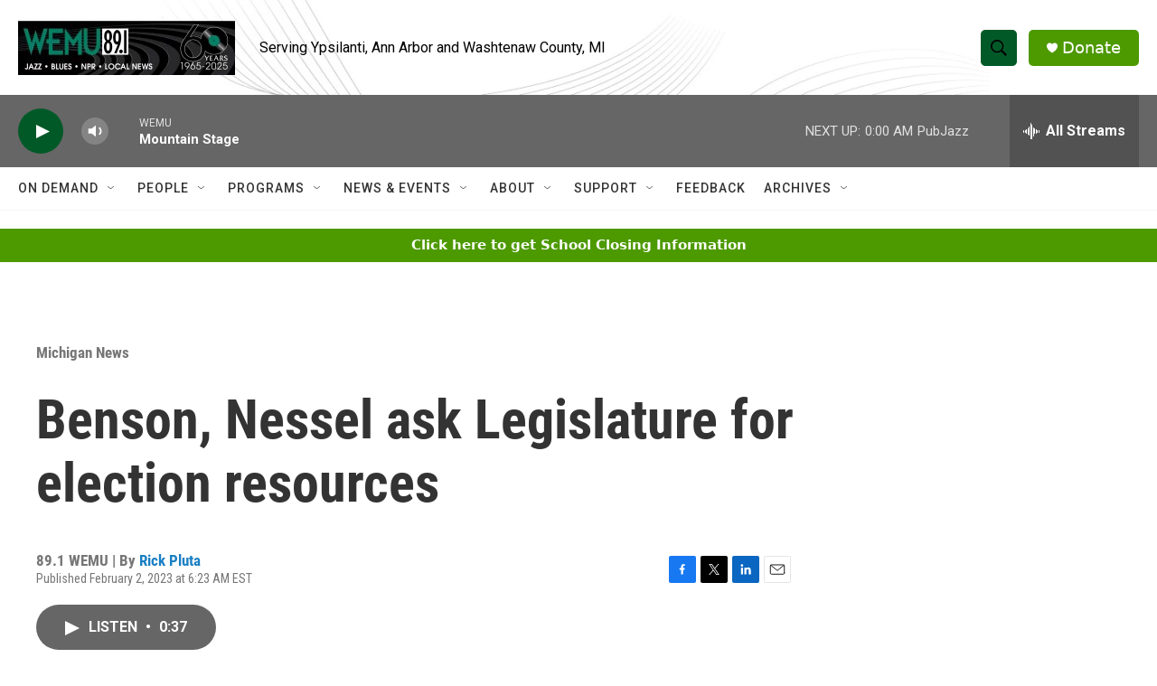

--- FILE ---
content_type: text/html; charset=utf-8
request_url: https://www.google.com/recaptcha/api2/aframe
body_size: 268
content:
<!DOCTYPE HTML><html><head><meta http-equiv="content-type" content="text/html; charset=UTF-8"></head><body><script nonce="SBAk4EBSq_cRgJjalraX3Q">/** Anti-fraud and anti-abuse applications only. See google.com/recaptcha */ try{var clients={'sodar':'https://pagead2.googlesyndication.com/pagead/sodar?'};window.addEventListener("message",function(a){try{if(a.source===window.parent){var b=JSON.parse(a.data);var c=clients[b['id']];if(c){var d=document.createElement('img');d.src=c+b['params']+'&rc='+(localStorage.getItem("rc::a")?sessionStorage.getItem("rc::b"):"");window.document.body.appendChild(d);sessionStorage.setItem("rc::e",parseInt(sessionStorage.getItem("rc::e")||0)+1);localStorage.setItem("rc::h",'1766202969718');}}}catch(b){}});window.parent.postMessage("_grecaptcha_ready", "*");}catch(b){}</script></body></html>